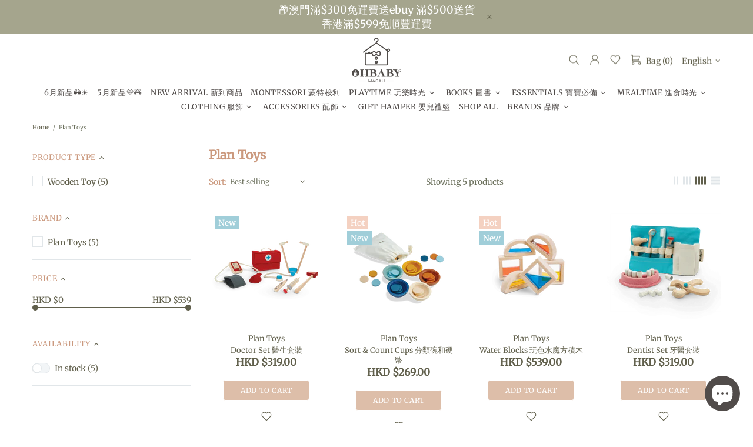

--- FILE ---
content_type: text/css
request_url: https://ohbabymacau.com/cdn/shop/t/13/assets/theme-skin-2.min.css?v=141614793868586866121748527981
body_size: -787
content:
.builder---modification-1{background-color:var(--theme4)}

--- FILE ---
content_type: text/javascript
request_url: https://ohbabymacau.com/cdn/shop/t/13/assets/theme.min.js?v=135410386014772534171748527981
body_size: 17934
content:
!function(t){"use strict";window.theme=window.theme||{},Shopify&&"object"==typeof Shopify&&(Shopify.addValueToString=function(e,a){return t.each(a,(function(t){e=e.replace("{{ "+t+" }}",this)})),e},Shopify.handleize=function(t){return t.replace(/[-+!"#$€₹%&'* ,./:;<=>?@[\\\]_`{|}~()°^]+/g,"").toLowerCase().replace(/ς/,"σ")},Shopify.handleizeArray=function(t){for(var e=[],a=0;a<t.length;a++)e[a]=Shopify.handleize(t[a]);return e},Shopify.formatMoney=function(t,e){"string"==typeof t&&(t=t.replace(".",""));var a="",n=/\{\{\s*(\w+)\s*\}\}/,i=e||"${{amount}}";function o(t,e,a,n){if(a=a||",",n=n||".",isNaN(t)||null===t)return 0;var i=(t=(t/100).toFixed(e)).split(".");return i[0].replace(/(\d)(?=(\d\d\d)+(?!\d))/g,"$1"+a)+(i[1]?n+i[1]:"")}switch(i.match(n)[1]){case"amount":a=o(t,2);break;case"amount_no_decimals":a=o(t,0);break;case"amount_with_comma_separator":a=o(t,2,".",",");break;case"amount_no_decimals_with_comma_separator":a=o(t,0,".",",");break;case"amount_no_decimals_with_space_separator":a=o(t,0," ");break;case"amount_with_apostrophe_separator":a=o(t,2,"'")}return i.replace(n,a)}),theme.Position=function(){function e(){this.settings={name:"data-js-position-name",desktop:"data-js-position-desktop",mobile:"data-js-position-mobile",all:"data-js-position-all"},this.selectors={elements:".js-position"},this.load()}e.prototype=t.extend({},e.prototype,{load:function(){var e,a=this;function n(){e!==theme.current.is_desktop&&(a.update(),e=theme.current.is_desktop)}$window.on("theme.resize.position",(function(){n()})),n();var i=t(this.selectors.elements).filter("[data-js-position-onload]");this.append(i,this.settings.all)},update:function(e){var a=e?t("["+this.settings.name+'="'+e+'"]'):t(this.selectors.elements).not("[data-js-position-onload]"),n=theme.current.is_desktop?this.settings.desktop:this.settings.mobile;this.append(a,n)},append:function(e,a){var n=this;e.each((function(){var e=t(this),i=e.attr(n.settings.name),o=t("["+a+'="'+i+'"]');o.length&&!t.contains(o[0],e[0])&&(o.find("["+n.settings.name+'="'+i+'"]').length?e.remove():e.appendTo(o))}))}}),theme.Position=new e},theme.Dropdown=function(){var e=".dropdown";function a(){this.selectors={element:".js-dropdown",button:"[data-js-dropdown-button]",dropdown:"[data-js-dropdown]"},this.load()}a.prototype=t.extend({},a.prototype,{duration:function(){return 1e3*theme.animations.dropdown.duration},load:function(){var a=this;theme.Global.responsiveHandler({namespace:e,element:$body,delegate:this.selectors.button+", "+this.selectors.dropdown,on_desktop:!0,events:{"show hide close":function(e){var n=t(this).parents(a.selectors.element),i=n.find(a.selectors.button),o=n.find(a.selectors.dropdown);a["_"+e.type](n,o,i)}}}),theme.Global.responsiveHandler({namespace:e,element:$body,delegate:this.selectors.button,on_desktop:!0,events:{mouseenter:function(){var e=t(this),n=e.parents(a.selectors.element),i=n.find(a.selectors.dropdown);e.hasClass("active")||i.hasClass("show")||a._show(n,i,e)},mousedown:function(n){var i=t(this),o=i.parents(a.selectors.element),s=o.find(a.selectors.dropdown);return i.hasClass("active")?a._hide(o,s,i):(a._show(o,s,i,!0),$body.one("mousedown"+e,(function(e){t(e.target).parents(a.selectors.dropdown+", "+a.selectors.button).length||t(a.selectors.dropdown).trigger("hide")}))),n.preventDefault(),!1}}}),theme.Global.responsiveHandler({namespace:e,element:$body,delegate:this.selectors.element,on_desktop:!0,events:{mouseleave:function(){var e=t(this),n=e.find(a.selectors.button),i=e.find(a.selectors.dropdown);n.hasClass("active")||a._hide(e,i,n)}}})},_show:function(e,a,n,i){t(this.selectors.dropdown).not(a).trigger("close"),i&&n.addClass("active"),a.hasClass("show")||(t(this.selectors.element).removeClass("hovered"),e.addClass("hovered"),a.addClass("show animate"),window.edge?a.addClass("visible"):(a.velocity("stop",!0).removeAttr("style"),a.velocity("slideDown",{duration:this.duration(),begin:function(){setTimeout((function(){a.addClass("visible")}),0)},complete:function(){a.removeAttr("style")}})))},_hide:function(t,a,n){window.edge?(a.removeClass("show animate visible"),t.removeClass("hovered")):(a.velocity("stop",!0),a.velocity("slideUp",{duration:this.duration(),begin:function(){a.removeClass("visible")},complete:function(){a.removeClass("show animate").removeAttr("style"),t.removeClass("hovered")}})),n.removeClass("active"),$body.unbind("click"+e)},_close:function(t,a){t.velocity("stop"),t.removeClass("show animate visible").removeAttr("style"),a.removeClass("active"),$body.unbind("click"+e)}}),theme.Dropdown=new a},theme.Select=function(){var e=".select";function a(){this.selectors={element:".js-select",dropdown:"[data-js-select-dropdown]"},this.load()}a.prototype=t.extend({},a.prototype,{load:function(){var a=this;$body.on("click",this.selectors.element+" "+this.selectors.dropdown+" span",(function(){var e=t(this);if((e.parents(a.selectors.dropdown)[0].hasAttribute("data-dropdown-unselected")||!e.hasClass("selected"))&&!e[0].hasAttribute("disabled")){var n=e.attr("data-value"),i=e.parents(a.selectors.dropdown),o=e.parents(".js-select").find("select");o.val(n),i.find("span").removeClass("selected"),e.addClass("selected"),i.trigger("hide"),o.change();const t=o.get(0).closest("form");t&&t.dispatchEvent(new Event("input"))}})),$body.on("change update"+e,this.selectors.element+" select",(function(){var e=t(this),n=e.parents(a.selectors.element).find(a.selectors.dropdown+" span"),i=e.val();n.each((function(){var e=t(this);e[e.attr("data-value")==i?"addClass":"removeClass"]("selected")}))})),t(this.selectors.element+"[data-onload-check] select").trigger("update"+e)}}),theme.Select=new a},theme.Loader=function(){function e(){this.$loader=t("#theme-loader .js-loader"),this.load()}e.prototype=t.extend({},e.prototype,{load:function(){var t=$body.find(".js-loader[data-js-page-loader]");t.hasClass("visible")?(t.on("transitionend",(function(){t.remove()})).addClass("animate").removeClass("visible"),"0s"===t.css("transition-duration")&&t.trigger("transitionend")):t.remove()},set:function(t,e){if(t.length&&!t.find("> .js-loader").length){var a,n=this.$loader.clone(),i=n.find("[data-js-loader-spinner]");e&&(!1===e.bg&&n.find("[data-js-loader-bg]").remove(),!1===e.spinner&&i.remove(),!0===e.fixed&&(i.addClass("fixed"),a=100*(t.innerWidth()/2+t[0].getBoundingClientRect().left)/theme.current.width,i.css({left:a+"%"})),e.delay&&n.addClass("delay")),t.addClass("loading-element"),t.append(n),n.addClass("animate"),setTimeout((function(){i.addClass("animate"),n.addClass("visible")}),0)}},unset:function(t){t.find("> .loader").remove(),t.removeClass("loading-element")}}),theme.Loader=new e},theme.ButtonsBlocksVisibility=function(){function e(){this.selectors={buttons:".js-button-block-visibility"},this.load()}e.prototype=t.extend({},e.prototype,{load:function(){t("[data-block-visibility]").each((function(){var e=t(this),a=e.attr("data-block-visibility");-1!=window.location.href.indexOf(a)&&(e.removeClass("d-none-important"),e.find("[data-block-visibility-focus]").focus())})),$body.on("click",this.selectors.buttons,(function(e){var a=t(this),n=a.attr("data-block-link"),i=t('[data-block-visibility="'+n+'"]');if(i.length){var o=a.attr("data-action-close-popup");return"true"===i.attr("data-block-animate")?(i.velocity("stop",!0).removeAttr("style"),i.hasClass("d-none-important")?(i.velocity("stop",!0).removeAttr("style"),i.velocity("slideDown",{duration:1e3*theme.animations.dropdown.duration,begin:function(){i.removeClass("d-none-important"),a.addClass("open")},complete:function(){i.removeAttr("style")}})):i.velocity("slideUp",{duration:1e3*theme.animations.dropdown.duration,begin:function(){},complete:function(){i.addClass("d-none-important").removeAttr("style"),a.removeClass("open")}})):i["close"===a.attr("data-action")?"addClass":"open"===a.attr("data-action")?"removeClass":"toggleClass"]("d-none-important"),o?theme.Popups.closeByName(o,null,(function(){s()})):s(),i.hasClass("d-none-important")||i.find("[data-block-visibility-focus]").focus(),e.preventDefault(),!1}function s(){if((!i.hasClass("d-none-important")||"open"===a.attr("data-action"))&&i[0].hasAttribute("data-block-onscroll")){var e=i.offset().top,n=theme.StickyHeader&&theme.StickyHeader.$sticky?theme.StickyHeader.$sticky.stickyHeader("getStickyHeight"):0;t("html, body").velocity("scroll",{offset:e-n,duration:300})}}}))}}),theme.ButtonsBlocksVisibility=new e},theme.Trigger=function(){function e(){this.load()}e.prototype=t.extend({},e.prototype,{load:function(){var e=this;$body.on("click","[data-js-trigger]",(function(){e.process(t(this).attr("data-js-trigger"))}))},process:function(e,a){a=a||"click",t('[data-js-trigger-id="'+e+'"]').trigger(a)}}),theme.Trigger=new e},theme.dynamicCheckout=function(){function e(){this.selectors={template_dynamic_checkout:".template-dynamic-checkout",dynamic_checkout:".js-dynamic-checkout"},this.load()}e.prototype=t.extend({},e.prototype,{load:function(){const e=this,a=t(this.selectors.template_dynamic_checkout);a.length&&(a.replaceWith(t(a[0].content).find("[data-js-product-button-dynamic-checkout]")),a.remove()),t("[data-js-dynamic-checkout-confirmation]").each((function(){e.dynamicCheckoutUpdate(t(this))})),$body.on("change","[data-js-dynamic-checkout-confirmation]",(function(){e.dynamicCheckoutUpdate(t(this))}));const n=t(this.selectors.dynamic_checkout);n.length&&(this.checkCheckoutLoad(n),$window.on("scroll.checkCheckoutLoad",(function(){e.checkCheckoutLoad(n)})))},dynamicCheckoutUpdate:function(t){t.parents(this.selectors.dynamic_checkout).find("[data-js-dynamic-checkout-button-wrapper]")[t.is(":checked")?"removeClass":"addClass"]("disabled")},checkCheckoutLoad:function(t){t[0].getBoundingClientRect().top<window.innerHeight+300&&($window.unbind("scroll.checkCheckoutLoad"),this.initButton())},initButton:function(t){(!t||t.find(this.selectors.dynamic_checkout).length)&&window.Shopify&&Shopify.PaymentButton&&Shopify.PaymentButton.init()}}),theme.dynamicCheckout=new e},theme.Popups=function(){function e(){this.selectors={popup:".js-popup",button:".js-popup-button",button_close:"[data-js-popup-close]",bg:"[data-js-popup-bg]"},this.load()}e.prototype=t.extend({},e.prototype,{load:function(){var e=t(this.selectors.popup);if(e.length){var a=this;$body.on("click",'[data-js-popup-button="message"]',(function(){var e=t(this).parents("[data-js-product]"),a=e.attr("data-json-product"),n=+e.attr("data-product-variant-id");a&&(a=JSON.parse(a),t.each(a.variants,(function(){if(this.id===n)return t("#ContactFormProductUrl").attr("value",theme.domain+"/products/"+a.handle+"?variant="+n),t("#ContactFormProductSKU").attr("value",this.sku?this.sku:"Empty"),!1})))})),$body.on("click",this.selectors.button,(function(e){var n=t(this),i=n.attr("data-js-popup-button");if(a.callByName(i,n))return e.preventDefault(),!1})),e.on("click",this.selectors.button_close,(function(e){var n=t(this),i=n.parents("[data-js-popup-name]").attr("data-js-popup-name");return a.closeByName(i,n),e.preventDefault(),!1})),e.on("click","[data-js-popup-name]:not([data-disable-bg-click])",(function(e){var n=t(e.target);if(n[0].hasAttribute("data-js-popup-name")){var i=n.attr("data-js-popup-name");a.closeByName(i,n)}})),setTimeout((function(){e.find('[data-js-auto-call="true"]').each((function(){a.callByName(t(this).attr("data-js-popup-name"))}))}),0)}},loadDynamicContent:function(e,a){if(!a)return;const n=a.attr("data-js-popup-dynamic-id");if(!n)return;this.getByName(e).find("[data-js-popup-dynamic-insert]").html(t(`[data-js-popup-dynamic-content="${n}"]`).html())},getByName:function(e){return t(this.selectors.popup).find('[data-js-popup-name="'+e+'"]')},callByName:function(e,a){var n=this,i=t(this.selectors.popup),o=t(this.selectors.bg),s=i.find('[data-js-popup-name="'+e+'"]'),r=void 0!==s.attr("data-js-popup-ajax");function d(){i.scrollTop(0),o.one("transitionend",(function(){s.add(o).removeClass("animate"),s.trigger(e+".call.after",[s,a||null])})),s.add(o).addClass("animate"),setTimeout((function(){s.add(o).addClass("visible"),"0s"===o.css("transition-duration")&&o.trigger("transitionend")}),0),s[0].hasAttribute("data-js-popup-mobile-only")&&$window.on("theme.changed.breakpoint.popups",(function(){theme.current.is_mobile||n.closeByName(e)}))}return!!s.length&&((!theme.current.is_desktop||!s[0].hasAttribute("data-js-popup-mobile-only"))&&(o.unbind("transitionend"),s.trigger(e+".call.before",[s,a||null]),this.loadDynamicContent(e,a),i.addClass("active"),i.find("[data-js-popup-name]").removeClass("show visible"),i.add(s).addClass("show"),theme.Global.fixBody(),r?(s.addClass("is-process-loading"),theme.Loader.set(i,{fixed:!0,delay:!0}),s.on("contentloaded",(function(){s.removeClass("is-process-loading"),d(),theme.Loader.unset(i)}))):d(),$body.on("keyup.popups",(function(t){27!==t.keyCode||$body.hasClass("product-gallery-fullscreen")||n.closeAll()})),i.attr("tabindex",10).focus(),s.trigger(e+".call.visible",[s,a||null]),!0))},closeByName:function(e,a,n){var i=t(this.selectors.popup),o=t(this.selectors.bg),s=i.find('[data-js-popup-name="'+e+'"]');o.css("transition-duration");return s.length?(s.unbind("contentloaded").removeClass("is-process-loading"),o.unbind("transitionend"),$body.unbind("keyup.popups"),$window.unbind("theme.changed.breakpoint.popups"),s.trigger(e+".close.before",[s,a||null]),theme.Loader.unset(i),o.one("transitionend",(function(){i.add(s).removeClass("show"),s.add(o).removeClass("animate"),theme.Global.unfixBody(),i.removeClass("active"),n&&n(),i.attr("tabindex",0),s.trigger(e+".close.after",[s,a||null])})),s.add(o).addClass("animate"),o.hasClass("visible")&&"0s"!==o.css("transition-duration")||o.trigger("transitionend"),s.add(o).removeClass("visible"),!0):(n&&n(),!1)},closeAll:function(){var e=this,a=t(this.selectors.popup+".active").find("[data-js-popup-name]").filter(".show, .is-process-loading");return!!a.length&&(a.each((function(){e.closeByName(a.attr("data-js-popup-name"))})),!0)},addHandler:function(t,e,a,n){n=n||"on",$body[n](t+"."+e,'[data-js-popup-name="'+t+'"]',(function(t,e,n){a(e,n)}))},removeHandler:function(t,e){$body.unbind(t+"."+e)}}),theme.Popups=new e},theme.PopupAccount=function(){function e(){this.settings={popup_name:"account"},this.selectors={account:".js-popup-account",show_sign_up:".js-popup-account-show-sign-up"},this.load()}e.prototype=t.extend({},e.prototype,{load:function(){var e=this;$body.on("click",this.selectors.show_sign_up,(function(a){var n=t(e.selectors.account);return n.find(".popup-account__login").addClass("d-none-important"),n.find(".popup-account__sign-up").removeClass("d-none-important"),a.preventDefault(),!1})),theme.Popups.addHandler(e.settings.popup_name,"close.after",(function(){var a=t(e.selectors.account);a.find(".popup-account__login").removeClass("d-none-important"),a.find(".popup-account__sign-up").addClass("d-none-important")}))}}),theme.PopupAccount=new e},theme.PopupSearch=function(){function e(){this.settings={popup_name:"navigation",default_search_obj:{url:theme.routes.search_url,data:{view:"json"}},suggest_search_obj:{url:theme.routes.search_url+"/suggest.json",data:{resources:{type:theme.search_show_only_products?"product":"product,page",unavailable_products:"last",fields:"title,vendor,product_type,variants.title",options:null}}}},this.selectors={search:".js-popup-search-ajax"},this.load()}e.prototype=t.extend({},e.prototype,{load:function(){var e,a=this,n="";function i(e,a,n,i){var o=e.find(".search__result"),s=e.find(".search__view-all"),r=s.find("a"),d=e.find(".search__empty"),c=d.find("a"),l=t("[data-js-menu-mobile]"),u=t("[data-js-popup-navigation-button]"),p=""===n?"close":"search";0===i.count&&c.html(Shopify.addValueToString(theme.strings.general.popups.search.empty_html,{result:n})),r.add(c).attr("href",theme.routes.search_url+"?q="+n+"&options[prefix]=last"+(theme.search_show_only_products?"&type=product":"")),s[i.count>0?"removeClass":"addClass"]("d-none-important"),d[""===n||i.count>0?"addClass":"removeClass"]("d-none-important"),l[""===n?"removeClass":"addClass"]("d-none-important"),u.attr("data-js-popup-navigation-button",p),theme.Menu&&theme.Menu.closeMobileMenu(),theme.VerticalMenu&&theme.VerticalMenu.closeMobileMenu(),o.addClass("invisible"),function(e,a,n){if(n.count>0){var i=t(t("#template-popup-search-ajax")[0].content),o=t(document.createDocumentFragment()),s=+e.attr("data-js-max-products")-1;t.each(n.results,(function(t){var e=i.clone(),a=e.find(".product-search__image img"),n=e.find(".product-search__title a"),r=e.find(".product-search__price .price");if(e.find("a").attr("href",this.url),n.html(this.title),this.image?a.attr("srcset",Shopify.resizeImage(this.image,"200x")+" 1x, "+Shopify.resizeImage(this.image,"200x@2x")+" 2x"):a.remove(),r.length)if(this.price){switch(theme.search_result_correction){case"/100":this.price=this.price/100,this.compare_at_price=this.compare_at_price/100;break;case"/10":this.price=this.price/10,this.compare_at_price=this.compare_at_price/10;break;case"*10":this.price=10*this.price,this.compare_at_price=10*this.compare_at_price;break;case"*100":this.price=100*this.price,this.compare_at_price=100*this.compare_at_price}theme.ProductCurrency.setPrice(r,this.price,this.compare_at_price)}else r.remove();return o.append(e),t<s})),a.html(""),a.append(o),theme.ImagesLazyLoad.update(),theme.ProductCurrency.update()}else a.html("");a[n.count>0?"removeClass":"addClass"]("d-none-important")}(e,o,i),o.removeClass("invisible"),theme.Loader.unset(e)}function o(){var e=t(a.selectors.search);e.find(".search__content");n="",e.find("input").val(""),i(e,0,n,{count:0})}$body.on("keyup",this.selectors.search+" input",t.debounce(500,(function(o){var s=t(this).parents(a.selectors.search);if(27!==o.keyCode){var r=t(this).val();s.find(".search__content");r!==n&&(""===(n=r)?i(s,0,n,{count:0}):(e&&e.abort(),theme.Loader.set(s),e=t.getJSON(t.extend(!0,{},theme.search_predictive_enabled?a.settings.suggest_search_obj:a.settings.default_search_obj,{type:"GET",data:{q:n},success:function(e){var a=e.resources.results.products.length,o=e.resources.results.pages?e.resources.results.pages.length:0,r={count:Math.min(a+o,6),results:[]},d=0;t.each(e.resources.results.products,(function(){if(d>6)return!1;theme.search_predictive_enabled&&-1===this.price_min.indexOf(".")&&(this.price_min*=100),theme.search_predictive_enabled&&-1===this.compare_at_price_min.indexOf(".")&&(this.compare_at_price_min*=100),r.results.push({price:this.price_min,compare_at_price:this.compare_at_price_min,image:this.image,title:this.title,url:this.url}),d++})),t.each(e.resources.results.pages,(function(){if(d>6)return!1;r.results.push({title:this.title,url:this.url,image:this.image||null}),d++})),i(s,0,n,r)}}))))}}))),$body.on("keyup",this.selectors.search+" input",(function(e){if(27===e.keyCode){var o=t(this).parents(a.selectors.search);o.find(".search__content");n="",theme.Popups.closeByName("navigation"),i(o,0,n,{count:0})}})),theme.Popups.addHandler(this.settings.popup_name,"close.before",(function(){o()})),theme.Popups.addHandler(this.settings.popup_name,"call.after",(function(t){theme.current.is_desktop&&t.find("input").focus()})),theme.Global.responsiveHandler({namespace:".searchMobileBack",element:$body,delegate:'[data-js-popup-navigation-button="search"]',on_mobile:!0,events:{click:function(){o()}}})}}),theme.PopupSearch=new e},theme.PopupQuickView=function(){function e(){this.settings={popup_name:"quick-view",popup_size_guide_name:"size-guide"},this.load()}e.prototype=t.extend({},e.prototype,{load:function(){var t=this,e=[{type:"styles",name:"plugin_slick"},{type:"scripts",name:"plugin_slick"},{type:"scripts",name:"product_gallery"}];theme.product.enable_sticky_gallery&&e.push({type:"scripts",name:"sticky_sidebar"}),theme.Popups.addHandler(this.settings.popup_name,"call.visible",(function(a,n){var i=a.find("[data-js-quick-view]"),o=n.parents("[data-js-product]");i.html(""),t.$gallery=null,Loader.loadManually(e,(function(){t.getProduct(o,(function(e){t.insertContent(i,e),theme.product.enable_sticky_gallery&&theme.StickySidebar&&theme.StickySidebar.reload(),a.trigger("contentloaded")}))}))})),theme.Popups.addHandler(this.settings.popup_name,"call.after",(function(e){theme.ProductCurrency.update(),theme.Tooltip&&theme.Tooltip.init({appendTo:e[0]}),e.find('[data-js-popup-button="size-guide"]').one("click.product-size-guide",(function(){var a,n,i=theme.Popups.getByName(t.settings.popup_size_guide_name);if(i.length&&(a=e.find("[data-product-size-guide-content]"),n=i.find("[data-popup-size-guide-content]"),a.length)){n.children().addClass("d-none"),n.append(a.removeClass("d-none")),theme.Popups.addHandler(t.settings.popup_size_guide_name,"close.after",(function(){(n=i.find("[data-popup-size-guide-content]")).find("[data-product-size-guide-content]").remove(),n.children().removeClass("d-none")}),"one")}}))})),theme.Popups.addHandler(this.settings.popup_name,"close.after",(function(e){var a=e.find("[data-js-quick-view]");t.ajax&&t.ajax.abort(),t.$gallery&&t.$gallery.length&&(t.$gallery.productGallery("destroy"),t.$gallery=null),a.html(""),theme.product.enable_sticky_gallery&&theme.StickySidebar&&theme.StickySidebar.reload(),e.find('[data-js-popup-button="size-guide"]').unbind("click.product-size-guide")}))},getProduct:function(e,a){this.ajax&&this.ajax.abort();var n=e.attr("data-product-handle"),i="";e.get(0).hasAttribute("data-qv-check-change")&&e.find("[data-property][data-disable-auto-select]").length||(i="?variant="+e.attr("data-product-variant-id")),n&&(this.ajax=t.ajax({type:"GET",url:"https://"+window.location.hostname+"/products/"+n+i,data:{view:"quick-view"},dataType:"html",success:function(t){a(t)}}))},insertContent:function(t,e){t.html(e);var a=t.find("[data-js-product]"),n=a.find("[data-js-product-gallery]"),i=a.find("[data-js-product-countdown] .js-countdown"),o=a.find(".js-text-countdown"),s=a.find(".js-visitors");n.length&&(this.$gallery=n,n.productGallery()),theme.dynamicCheckout.initButton(a),theme.ImagesLazyLoad.update(),i.length&&theme.ProductCountdown.init(i),o.length&&theme.ProductTextCountdown.init(o),s.length&&theme.ProductVisitors.init(s),theme.StoreLists.checkProductStatus(a)}}),theme.PopupQuickView=new e},theme.ProductCurrency=function(){function e(){this.multipleCurrenciesWrapper=t("#multipleCurrenciesWrapper")}e.prototype=t.extend({},e.prototype,{load:function(){if(theme.multipleСurrencies){var e;try{e=Currency.cookie.read()}catch(t){}t("span.money span.money").each((function(){t(this).parents("span.money").removeClass("money")})),t("span.money").each((function(){t(this).attr("data-currency-"+Currency.shopCurrency,t(this).html())})),null==e?Currency.shopCurrency!==Currency.defaultCurrency?Currency.convertAll(Currency.shopCurrency,Currency.defaultCurrency):Currency.currentCurrency=Currency.defaultCurrency:e===Currency.shopCurrency?Currency.currentCurrency=Currency.shopCurrency:Currency.convertAll(Currency.shopCurrency,e)}},setCurrency:function(t){theme.multipleСurrencies&&(t==Currency.currentCurrency?Currency.convertAll(Currency.shopCurrency,t):Currency.convertAll(Currency.currentCurrency,t))},setPrice:function(t,e,a){var n=+a,i="",o=n&&n>+e;t[o?"addClass":"removeClass"]("price--sale"),o&&(i+="<span>",i+=Shopify.formatMoney(a,theme.moneyFormat),i+="</span>",t[0].hasAttribute("data-js-show-sale-separator")&&(i+=theme.strings.price_sale_separator)),i+="<span>",i+=Shopify.formatMoney(e,theme.moneyFormat),i+="</span>",t.html(i)},setPriceFull:function(t,e){const{price:a,compare_at_price:n,unit_price:i,unit_price_measurement:o}=e,s=`<span>${Shopify.formatMoney(a,theme.moneyFormat)}</span>`,r=n&&parseInt(n)>parseInt(a);let d=`<span class="price${r?" price--sale":""}" data-js-product-price>${r?`<span>${Shopify.formatMoney(n,theme.moneyFormat)}</span>${theme.priceShowSaleSeparator?theme.strings.price_sale_separator:""}`:""}${s}</span>`;i&&(d+=`\n                      <span class="price-unit d-block mt-5">\n                          <label class="d-none">${theme.strings.unit_price}</label>\n                          <span class="price-unit__price">\n                              (<span>${Shopify.formatMoney(i,theme.moneyFormat)}</span>\n                              <span> / </span><span class="d-none"> ${theme.strings.price_sale_separator} </span>\n                              <span>${o&&1!==o.reference_value?o.reference_value:""}${o.reference_unit?o.reference_unit:""})</span>\n                          </span>\n                      </span>\n                      `),t.html(d)},formatAndUpdate(t){this.multipleCurrenciesWrapper.html(Shopify.formatMoney(100*t,theme.moneyFormat)),this.update();const e=this.multipleCurrenciesWrapper.html();return this.multipleCurrenciesWrapper.html(""),e},update:function(){theme.multipleСurrencies&&Currency.convertAll(Currency.shopCurrency,Currency.currentCurrency)}}),theme.ProductCurrency=new e},theme.ProductQuantity=function(){function e(){this.selectors={quantity:".js-product-quantity"},this.load()}e.prototype=t.extend({},e.prototype,{load:function(){var e=this;$body.on("click",this.selectors.quantity+" [data-control]",(function(a){var n,i=t(this),o=i.parents(e.selectors.quantity),s=o.find("input"),r=i.attr("data-control"),d=s.attr("min")||1,c=s.attr("max")||1/0,l=+s.val();t.isNumeric(l)?("+"===r?n=++l:"-"===r&&(n=--l),n<d?n=d:n>c&&(n=c),n<0&&(n=0),s.val(n),s.trigger("custom.change"),e.dublicate(o)):s.val(d)})),t(document).on("keydown",this.selectors.quantity+" input",(function(e){if(-1===t.inArray(e.keyCode,[8,9,27,37,38,39,40,46,48,49,50,51,52,53,54,55,56,57,96,97,98,99,100,101,102,103,104,105]))return e.preventDefault(),!1})),t(document).on("focus",this.selectors.quantity+" input",(function(){t(this).select()})),t(document).on("blur",this.selectors.quantity+" input",(function(){var a=t(this),n=a.parents(e.selectors.quantity),i=+a.val(),o=a.attr("min")||1,s=a.attr("max")||1/0;!t.isNumeric(i)||i<o?a.val(o):i>s&&a.val(s),e.dublicate(n)}))},dublicate:function(e){var a=e.attr("data-js-quantity-connect");if(e.length&&void 0!==a){var n=t(this.selectors.quantity+'[data-js-quantity-connect="'+a+'"]').find("input"),i=e.find("input").val();n.val(i),n.trigger("custom.change")}}}),theme.ProductQuantity=new e},theme.ProductCountdown=function(){function e(){this.selectors={},this.load()}e.prototype=t.extend({},e.prototype,{load:function(){this.init(t(".js-countdown[data-date]").not(".countdown--init"))},init:function(e){var a=t(e).filter("[data-date]").not(".js-countdown--lazy").not(".countdown--init");a.length&&Loader.loadManually([{type:"scripts",name:"plugin_countdown"}],(function(){a.each((function(){var e,a=t(this),n=a.data("date");if(n){var i=a.data("hidezero")||!0,o=n.indexOf(" +");-1!==o&&(n=n.slice(0,o)),(e=-1===n.indexOf("T")?new Date(n.replace(/-/g,"/")):new Date(n)).getTime()-(new Date).getTime()<=0?a.addClass("d-none-important"):(a.countdown(e,(function(e){for(var n="",o=[["totalDays",theme.strings.countdown.days],["hours",theme.strings.countdown.hours],["minutes",theme.strings.countdown.minutes],["seconds",theme.strings.countdown.seconds]],s=0;s<o.length;s++){var r=o[s][0],d=e.offset[r],c=o[s][1];if(0!==s||0!==d||!0!==i)if(a.hasClass("countdown--type-01"))n+='<span class="countdown__section"><span class="countdown__time">'+d+'</span><span class="countdown__postfix">'+c+"</span></span>";else if(a.hasClass("countdown--type-02")){d<10?d="0"+d:d+="",n+='<span class="countdown__section"><span class="countdown__time">';for(var l=0;l<d.length;l++)n+="<span>"+d.charAt(l)+"</span>";n+='</span><span class="countdown__postfix">'+c+"</span></span>"}}t(this).html(n)})),a.parents("[data-js-product-countdown]").removeClass("d-none-important"),a.addClass("countdown--init"))}}))}))},destroy:function(t){t.hasClass("countdown--init")&&t.countdown("remove").off().removeClass("countdown--init").html("")},reinit:function(t,e){this.destroy(t);var a=t.clone();t.replaceWith(a),t.remove(),e&&a.attr("data-date",e),this.init(a)}}),theme.ProductCountdown=new e},theme.ProductTextCountdown=function(){function e(){this.selectors={},this.load()}e.prototype=t.extend({},e.prototype,{load:function(){this.init(t(".js-text-countdown").not(".text-countdown--init"))},init:function(e){var a=e.not(".text-countdown--init");a.length&&Loader.loadManually([{type:"scripts",name:"plugin_countdown"}],(function(){a.each((function(){var e,a,n,i,o,s,r,d,c,l,u=t(this),p=u.find("[data-js-text-countdown-counter]"),h=u.find("[data-js-text-countdown-delivery]"),m=+u.attr("data-reset-time"),f=+u.attr("data-delivery-time"),v=u.attr("data-delivery-format"),g=u.attr("data-delivery-excludes").replace(/ /gi,"").toLowerCase().split(","),_=u.attr("data-hidezero")||!0,y=new Date,b=[["hours",theme.strings.text_countdown.hours.toLowerCase()],["minutes",theme.strings.text_countdown.minutes.toLowerCase()]],C=[theme.strings.text_countdown.days_of_week.sunday,theme.strings.text_countdown.days_of_week.monday,theme.strings.text_countdown.days_of_week.tuesday,theme.strings.text_countdown.days_of_week.wednesday,theme.strings.text_countdown.days_of_week.thursday,theme.strings.text_countdown.days_of_week.friday,theme.strings.text_countdown.days_of_week.saturday];y.setDate(y.getDate()+1),y.setHours(m,0,0,0),p.countdown(y,(function(u){i=v.toLowerCase(),o="",e=f;var p,m=0;for(c=0;c<b.length;c++)s=b[c][0],r=u.offset[s],d=b[c][1],0===c&&0===r&&!0===_||(0!==c&&(o+=" "),o+=r+" "+d);for(t(this).html(o),a=new Date,n=new Date,a.getHours()>=y.getHours()&&a.getMinutes()>=y.getMinutes()&&a.getSeconds()>=y.getSeconds()&&(e+=1,m+=1),p=f+m+1,l=m;l<p;l++){var w=new Date;w.setDate(w.getDate()+l),-1!==g.indexOf(C[w.getDay()].toLowerCase())&&(n.setDate(n.getDate()+1),p++)}n.setDate(n.getDate()+e),i=i.replace("day",C[n.getDay()]).replace("dd",("0"+n.getDate()).slice(-2)).replace("mm",("0"+(n.getMonth()+1)).slice(-2)).replace("yyyy",n.getFullYear()).replace("yy",n.getFullYear().toString().slice(-2)),h.html(i)})),u.addClass("text-countdown--init")}))}))},destroy:function(t){t.hasClass("text-countdown--init")&&t.countdown("remove").off().removeClass("text-countdown--init").html("")}}),theme.ProductTextCountdown=new e},theme.ProductVisitors=function(){function e(){this.selectors={},this.load()}e.prototype=t.extend({},e.prototype,{load:function(){this.init(t(".js-visitors").not(".visitors--init"))},init:function(e){function a(t,e){return Math.round(t-.5+Math.random()*(e-t+1))}e.not(".visitors--init").each((function(){var e,n,i=t(this),o=i.find("[data-js-counter]"),s=i.attr("data-min"),r=i.attr("data-max"),d=i.attr("data-interval-min"),c=i.attr("data-interval-max"),l=+i.attr("data-stroke");i.addClass("visitors--processing"),function t(){setTimeout((function(){i.hasClass("visitors--processing")&&(e=+o.text(),n=a(s,r),Math.abs(e-n)>l&&(n=a(e,n=n>e?e+l:e-l)),o.text(n),t())}),1e3*a(d,c))}(),i.addClass("visitors--init")}))},destroy:function(t){t.hasClass("visitors--init")&&t.off().removeClass("visitors--processing visitors--init").html("")}}),theme.ProductVisitors=new e},theme.ProductImagesNavigation=function(){function e(){this.selectors={images_nav:".js-product-images-navigation"},this.load()}e.prototype=t.extend({},e.prototype,{load:function(){var e=this;$body.on("click","[data-js-product-images-navigation]:not([data-disabled])",(function(){var a=t(this),n=a.parents("[data-js-product]"),i=a.attr("data-js-product-images-navigation");theme.ProductImagesHover.disable(n.find("img"));theme.ProductOptions.switchByImage(n,i,null,(function(t){e._updateButtons(n,t.is_first,t.is_last)}))}))},switch:function(t,e){var a,n,i,o,s=t.find("[data-js-product-image]");s.length&&(a=s.find("img"),n=e.update_variant.featured_image,theme.ProductImagesHover.disable(a),n&&n.src||e.json.images[0]&&(n=e.json.images[0]),n&&n.src&&+n.id!=+a.attr("data-image-id")&&(i=Shopify.resizeImage(n.src,Math.ceil(s.width())+"x")+" 1x, "+Shopify.resizeImage(n.src,2*Math.ceil(s.width())+"x")+" 2x",o=Shopify.resizeImage(n.src,"{width}x"),this.changeSrc(a,i,n.id,o),a.parents(this.selectors.images_nav).length&&this._updateButtons(t,+e.json.images[0].id==+n.id,+e.json.images[e.json.images.length-1].id==+n.id)))},changeSrc:function(t,e,a,n){var i=t.parent();a=a||"null",theme.Loader.set(i),t.one("load",(function(){theme.Loader.unset(i)})),t.attr("srcset",e).attr("data-image-id",a),n&&t.attr("data-master",n)},_updateButtons:function(t,e,a){t.find('[data-js-product-images-navigation="prev"]')[e?"attr":"removeAttr"]("data-disabled","disabled"),t.find('[data-js-product-images-navigation="next"]')[a?"attr":"removeAttr"]("data-disabled","disabled")}}),theme.ProductImagesNavigation=new e},theme.ProductImagesHover=function(){function e(){this.selectors={images_hover:".js-product-images-hover",images_hovered_end:".js-product-images-hovered-end"},this.load()}e.prototype=t.extend({},e.prototype,{load:function(){function e(t,e,a,n){var i=theme.ImagesLazyLoad.buildSrcset(e,a);t.attr("data-js-product-image-hover-id",e.attr("data-image-id")),theme.ProductImagesNavigation.changeSrc(e,i,n)}theme.Global.responsiveHandler({namespace:".product-collection.images.hover",element:$body,delegate:this.selectors.images_hover,on_desktop:!0,events:{mouseenter:function(){var a=t(this),n=a.find("img"),i=a.attr("data-js-product-image-hover"),o=a.attr("data-js-product-image-hover-id");i&&(e(a,n,i,o),a.one("mouseleave",(function(){var t=n.attr("data-master"),i=a.attr("data-js-product-image-hover-id");e(a,n,t,i)})))}}}),theme.Global.responsiveHandler({namespace:".product-collection.images.hoveredend",element:$body,delegate:this.selectors.images_hovered_end,on_desktop:!0,events:{mouseenter:function(){var e,a=t(this);e=setTimeout((function(){a.addClass("hovered-end")}),1e3*theme.animations.css.duration),a.one("mouseleave",(function(){clearTimeout(e)}))},mouseleave:function(){t(this).removeClass("hovered-end")}}})},disable:function(t){t.parents(this.selectors.images_hover).removeClass("js-product-images-hover").unbind("mouseleave")}}),theme.ProductImagesHover=new e},theme.ProductOptions=function(){function e(){this.selectors={options:".js-product-options",options_attr:"[data-js-product-options]"},this.afterChange=[],this.load()}e.prototype=t.extend({},e.prototype,{load:function(){var e,a,n=this;function i(e){var a=t(this),i=a.parents(n.selectors.options),o=a.parents("[data-property]");if(!(a.hasClass("disabled")||a.hasClass("active")&&!o[0].hasAttribute("data-disable-auto-select"))){var s=o.find("[data-js-option-value]"),r=a.parents("[data-js-product]"),d=r.attr("data-json-product"),c=[],l=null;s.removeClass("active"),a.filter("[data-js-option-value]").addClass("active"),o.removeAttr("data-disable-auto-select"),n._loadJSON(r,d,(function(e){var a=i.find("[data-js-option-value].active").add(i.find("option[data-value]:selected"));t.each(a,(function(){var e=t(this);c.push(e.attr("data-value"))})),i.find("[data-js-option-value]").removeClass("active"),t.each(e.variants,(function(){if(c.join(" / ")===Shopify.handleizeArray(this.options).join(" / "))return!this.available&&theme.product.hide_options_without_availability_variants||(l=this),!1})),!l&&c.length>1&&t.each(e.variants,(function(){if(c[0]===Shopify.handleize(this.options[0])&&c[1]===Shopify.handleize(this.options[1])){if(!this.available&&(l||theme.product.hide_options_without_availability_variants))return;if(l=this,this.available)return!1}})),l||t.each(e.variants,(function(){if(c[0]===Shopify.handleize(this.options[0])){if(!this.available&&(l||theme.product.hide_options_without_availability_variants))return;if(l=this,this.available)return!1}})),l||(l=n._getDefaultVariant(e)),n._updatePossibleVariants(r,{update_variant:l,json:e}),t.each(l.options,(function(t,e){var a=i.find("[data-property]").eq(t);a.find('[data-js-option-value][data-value="'+Shopify.handleize(e)+'"]').addClass("active"),a.filter("[data-js-option-select]").val(Shopify.handleize(e)).trigger("change",[!0])})),n._switchVariant(r,{update_variant:l,json:e,has_unselected_options:!!r.find("[data-property][data-disable-auto-select]").length})}))}}$body.on("click",this.selectors.options+" [data-js-option-value]",i),$body.on("mouseenter",this.selectors.options+"[data-js-options-onhover] [data-js-option-value]",t.debounce(400,i)),$body.on("change","[data-js-product] [data-js-option-select]",(function(e,a){if(!a){var n=t(this).find("option[data-value]:selected");t(this).parents(".select").find("[data-js-select-dropdown]").removeAttr("data-dropdown-unselected"),i.call(n,e)}})),$body.on("change",'[data-js-product-variants="control"]',(function(){var e=t(this),a=e.parents("[data-js-product], [data-js-product-clone]"),i=!0,o=!1;a[0].hasAttribute("data-js-product-clone")&&(a=t('[data-js-product-clone-id="'+a[0].getAttribute("data-js-product-clone")+'"]'),i=!1,o=!0);var s=e.find("option:selected").attr("value"),r=a.attr("data-json-product"),d=null;n._loadJSON(a,r,(function(e){t.each(e.variants,(function(){if(+this.id==+s)return d=this,!1})),n._switchVariant(a,{update_variant:d,json:e,dontUpdateVariantsSelect:i,updateProductOptions:o})}))})),theme.Global.responsiveHandler({namespace:".product.load-json",element:$body,delegate:"[data-js-product][data-js-product-json-preload]",on_desktop:!0,events:{mouseenter:function(){var i=t(this);clearTimeout(e),e=setTimeout((function(){i.attr("data-json-product")||(a=n._loadJSON(i,null,(function(){a=null}),!1))}),300)},mouseleave:function(){clearTimeout(e),a&&(a.abort(),a=null)}}})},_loadJSON:function(e,a,n,i){if(e[0].hasAttribute("data-js-process-ajax-loading-json"))e.one("json-loaded",(function(){n&&n(JSON.parse(e.attr("data-json-product")))}));else{if(i=void 0===i||i,!a){e.attr("data-js-process-ajax-loading-json",!0);var o=e.attr("data-product-handle");return t.ajax({type:"GET",url:theme.routes.root_url+"products/"+o,data:{view:"get_json"},cache:!1,dataType:"html",success:function(t){a=JSON.parse(t),e.attr("data-json-product",JSON.stringify(a)),n&&n(a),e.trigger("json-loaded")},complete:function(){e.removeAttr("data-js-process-ajax-loading-json")}})}n&&n("object"==typeof a?a:JSON.parse(a))}},switchByImage:function(e,a,n,i){var o=this,s=e.find("[data-js-product-image] img"),r=e.attr("data-json-product"),d=!1;this._loadJSON(e,r,(function(r){var c,l,u=r.images,p="by_id"===a?+n:+s.attr("data-image-id");t.each(u,(function(t){if(+this.id===p)return c=t,!1})),(c||0===c)&&("prev"===a&&0!==c?c--:"next"===a&&c!==u.length-1&&c++,t.each(r.variants,(function(){if(this.featured_image&&+this.featured_image.id==+u[c].id){if(theme.product.hide_options_without_availability_variants&&!this.available)return;return l=this,!1}})),l||((l=o._getDefaultVariant(r)).featured_image=u[c]),o._updateOptions(e,{update_variant:l,json:r}),o._switchVariant(e,{update_variant:l,json:r,has_unselected_options:!!e.find("[data-property][data-disable-auto-select]").length}),d={index:c,image:u[c],is_first:0===c,is_last:c===u.length-1}),i(d)}))},_updatePossibleVariants:function(e,a){var n,i,o=e.find(this.selectors.options_attr),s=[],r=[];if(a.update_variant.options.length>1){t.each(a.json.variants,(function(){if(Shopify.handleize(this.options[0])===Shopify.handleize(a.update_variant.options[0])){if(!this.available){if(this.id!==a.update_variant.id&&theme.product.hide_options_without_availability_variants)return;r.push(this)}s.push(this)}})),function e(a=0){a>=r.length||(t.each(s,(function(){if(r[a].options[1]===this.options[1]&&this.available)return r.splice(a,1),--a,!1})),e(++a))}(),n=o.find("[data-property]").eq(1).find("[data-js-option-value]"),i=o.find("[data-property]").eq(1).filter("[data-js-option-select]").parents(".select").find("[data-value]"),n.addClass("disabled").removeClass("disabled-hidden"),i.attr("disabled","disabled").removeAttr("data-disabled-hidden"),t.each(s,(function(){n.filter('[data-js-option-value][data-value="'+Shopify.handleize(this.options[1])+'"]').removeClass("disabled"),i.filter('[data-value="'+Shopify.handleize(this.options[1])+'"]').removeAttr("disabled")})),t.each(r,(function(){n.filter('[data-js-option-value][data-value="'+Shopify.handleize(this.options[1])+'"]').addClass("disabled-hidden"),i.filter('[data-value="'+Shopify.handleize(this.options[1])+'"]').attr("data-disabled-hidden","disabled")})),a.update_variant.options.length>2&&(s=[],r=[],t.each(a.json.variants,(function(){if(Shopify.handleize(this.options[0])===Shopify.handleize(a.update_variant.options[0])&&Shopify.handleize(this.options[1])===Shopify.handleize(a.update_variant.options[1])){if(!this.available){if(this.id!==a.update_variant.id&&theme.product.hide_options_without_availability_variants)return;r.push(this)}s.push(this)}})),n=o.find("[data-property]").eq(2).find("[data-js-option-value]"),i=o.find("[data-property]").eq(2).filter("[data-js-option-select]").parents(".select").find("[data-value]"),n.addClass("disabled").removeClass("disabled-hidden"),i.attr("disabled","disabled").removeAttr("data-disabled-hidden"),t.each(s,(function(){n.filter('[data-js-option-value][data-value="'+Shopify.handleize(this.options[2])+'"]').removeClass("disabled"),i.filter('[data-value="'+Shopify.handleize(this.options[2])+'"]').removeAttr("disabled")})),t.each(r,(function(){n.filter('[data-js-option-value][data-value="'+Shopify.handleize(this.options[2])+'"]').addClass("disabled-hidden"),i.filter('[data-value="'+Shopify.handleize(this.options[2])+'"]').attr("data-disabled-hidden","disabled")})))}},_switchVariant:function(e,a){a.update_variant.metafields=t.extend({},a.json.metafields),t.each(a.json.variants_metafields,(function(){+this.variant_id==+a.update_variant.id&&(a.update_variant.metafields=t.extend(!0,a.update_variant.metafields,this.metafields))})),t.each(a.json.variants_quantity,(function(){if(+this.id==+a.update_variant.id)return+this.quantity<=0&&"continue"==this.policy&&(a.update_variant.variant_pre_order=!0),!1})),this._updateContent(e,a)},_getDefaultVariant:function(e){var a={};return t.each(e.variants,(function(){if(+this.id==+e.default_variant_id)return Object.assign(a,this),!1})),a},_updateContent:function(e,a){var n=e.attr("data-js-product-clone-id"),i=t('[data-js-product-clone="'+n+'"]');e.attr("data-product-variant-id",a.update_variant.id),e.add(i).find("[data-js-product-options]").attr("data-variant-was-chanched",!0),theme.StickySidebar&&theme.StickySidebar.update("listener-enable"),this._updateFormVariantInput(e,a),this._updatePrice(e,i,a),this._updateTextLabelValue(e,i,a),this._updateLabelSale(e,a),this._updateLabelInStock(e,a),this._updateLabelPreOrder(e,a),this._updateLabelOutStock(e,a),this._updateLabelHot(e,a),this._updateLabelNew(e,a),this._updateCountdown(e,a),this._updateAddToCart(e,i,a),this._updateDynamicCheckout(e,a),this._updateSKU(e,a),this._updateBarcode(e,a),this._updateAvailability(e,a),this._updateStockCountdown(e,a),this._updateGallery(e,a),this._updateLinks(e,a),this._updateHistory(e,a),this._updatePickupAvailable(e,a),theme.StoreLists.checkProductStatus(e),theme.ProductImagesNavigation.switch(e,a),a.dontUpdateVariantsSelect||this._updateVariantsSelect(e,a,!0),a.updateProductOptions&&this._updateOptions(e,a),i.length&&(this._updateVariantsSelect(i,a),this._updateOptions(i,a,e),theme.ProductImagesNavigation.switch(i,a)),theme.StickySidebar&&theme.StickySidebar.update("listener-process"),theme.StickySidebar&&theme.StickySidebar.update("listener-disable")},_updateOptions:function(e,a,n){var i=this;e.each((function(){var o,s=t(this),r=s.find(i.selectors.options_attr);r.length&&(r.find("[data-js-option-value]").removeClass("active"),i._updatePossibleVariants(s,a),t.each(a.update_variant.options,(function(t,e){var a=r.find("[data-property]").eq(t);a.find('[data-js-option-value][data-value="'+Shopify.handleize(e)+'"]').addClass("active"),a.filter("[data-js-option-select]").val(Shopify.handleize(e)).trigger("change",[!0])}))),n&&"enable"!==theme.product.variant_auto_select&&((o=e.find("[data-property]")).attr("data-disable-auto-select"),n.find("[data-property]").each((function(t,e){this.hasAttribute("data-disable-auto-select")||o.eq(t).removeAttr("data-disable-auto-select")})))}))},_updateFormVariantInput:function(t,e){t.find("[data-js-product-variant-input]").attr("value",e.update_variant.id)},_updateVariantsSelect:function(t,e,a){var n=t.find("[data-js-product-variants]");n.length&&!e.has_unselected_options&&(n.val(e.update_variant.id),a&&n.change())},_updateAddToCart:function(t,e,a){var n=t.add(e).find("[data-js-product-button-add-to-cart]");n.length&&!a.has_unselected_options&&(a.update_variant.variant_pre_order?n.removeAttr("disabled").attr("data-button-status","pre-order"):a.update_variant.available?n.removeAttr("disabled data-button-status"):n.attr("disabled","disabled").attr("data-button-status","sold-out"))},_updateDynamicCheckout:function(t,e){var a=t.find("[data-js-product-button-dynamic-checkout]");a.length&&!e.has_unselected_options&&(e.update_variant.available?a.removeClass("d-none"):a.addClass("d-none"))},_updatePrice:function(e,a,n){var i,o=e.add(a).find("[data-js-product-price]").parent(),s=e.find("[data-js-product-price-sale-details]");o.length&&theme.ProductCurrency.setPriceFull(o,n.update_variant),s.length&&(t.each(n.json.variants_price_sale_details,(function(){+this.id==+n.update_variant.id&&(i=this.details)})),s.html(i||"")[i?"removeClass":"addClass"]("d-none-important")),(o.length||s.length)&&theme.ProductCurrency.update()},_updateTextLabelValue:function(t,e,a){var n=t.find("[data-section-container]"),i=e.find("[data-section-container]");a.update_variant.option1&&n.eq(0).add(i.eq(0)).find("[data-label-value]").text(a.update_variant.option1),a.update_variant.option2&&n.eq(1).add(i.eq(1)).find("[data-label-value]").text(a.update_variant.option2),a.update_variant.option3&&n.eq(2).add(i.eq(2)).find("[data-label-value]").text(a.update_variant.option3)},_updateLabelSale:function(t,e){var a=t.find("[data-js-product-label-sale]");if(a.length){var n="",i=e.update_variant.compare_at_price&&e.update_variant.compare_at_price>e.update_variant.price;if(a[i?"removeClass":"addClass"]("d-none-important"),i){var o=Math.ceil(100-100*e.update_variant.price/e.update_variant.compare_at_price);n+=theme.strings.label.sale,n=Shopify.addValueToString(n,{percent:o})}a.html(n)}},_updateLabelInStock:function(t,e){var a=t.find("[data-js-product-label-in-stock]");a.length&&a[!e.update_variant.available||e.update_variant.variant_pre_order?"addClass":"removeClass"]("d-none-important")},_updateLabelPreOrder:function(t,e){var a=t.find("[data-js-product-label-pre-order]");a.length&&a[e.update_variant.variant_pre_order?"removeClass":"addClass"]("d-none-important")},_updateLabelOutStock:function(t,e){var a=t.find("[data-js-product-label-out-stock]");a.length&&a[e.update_variant.available?"addClass":"removeClass"]("d-none-important")},_updateLabelHot:function(t,e){var a=t.find("[data-js-product-label-hot]");a.length&&a[e.update_variant.metafields.labels&&e.update_variant.metafields.labels.hot?"removeClass":"addClass"]("d-none-important")},_updateLabelNew:function(t,e){var a=t.find("[data-js-product-label-new]");a.length&&a[e.update_variant.metafields.labels&&e.update_variant.metafields.labels.new?"removeClass":"addClass"]("d-none-important")},_updateCountdown:function(t,e){var a,n,i=t.find("[data-js-product-countdown]"),o=!(!e.update_variant.metafields.countdown||!e.update_variant.metafields.countdown.date)&&e.update_variant.metafields.countdown.date;i.length&&(a=i.find(".js-countdown"),(n=o&&e.update_variant.compare_at_price&&e.update_variant.compare_at_price>e.update_variant.price)&&a.attr("data-date")!==o&&theme.ProductCountdown.reinit(a,o),n||i.addClass("d-none-important"))},_updateSKU:function(t,e){var a=t.find("[data-js-product-sku]");a.length&&(a[e.update_variant.sku?"removeClass":"addClass"]("d-none-important"),a.find("span").html(e.update_variant.sku))},_updateBarcode:function(t,e){var a=t.find("[data-js-product-barcode]");a.length&&(a[e.update_variant.barcode?"removeClass":"addClass"]("d-none-important"),a.find("span").html(e.update_variant.barcode))},_updateAvailability:function(e,a){var n=e.find("[data-js-product-availability]");if(n.length){var i="",o=0;t.each(a.json.variants_quantity,(function(){if(+this.id==+a.update_variant.id)return o=+this.quantity,!1})),a.update_variant.available?(i+=theme.strings.availability_value_in_stock,i=Shopify.addValueToString(i,{count:o,item:1===o?theme.strings.layout.cart.items_count.one:theme.strings.layout.cart.items_count.other})):i+=theme.strings.availability_value_out_stock,n.attr("data-availability",a.update_variant.available).find("span").html(i)}},_updateStockCountdown:function(e,a){var n=e.find("[data-js-product-stock-countdown]"),i=n.find("[data-js-product-stock-countdown-title]"),o=n.find("[data-js-product-stock-countdown-progress]"),s=+n.attr("data-min"),r=0;t.each(a.json.variants_quantity,(function(){if(+this.id==+a.update_variant.id)return r=+this.quantity,!1})),i&&i.html(Shopify.addValueToString(theme.strings.stock_countdown.title,{quantity:'<span class="stock-countdown__counter">'+r+"</span>"})),o&&o.width(r/(s/100)+"%"),n.length&&n[r>0&&r<s?"removeClass":"addClass"]("d-none-important")},_updateGallery:function(t,e){var a=t.find("[data-js-product-gallery].initialized");if(a.length){var n=e.update_variant.featured_media||e.json.media[0],i=!!e.update_variant.option1&&e.update_variant.option1.replace('"',"");a.productGallery("goToSlideById",+n.id,i)}},_updateLinks:function(t,e){var a=decodeURIComponent(window.location.origin)+"/products/"+e.json.handle+"?variant="+e.update_variant.id;t.find('a[href*="products/'+e.json.handle+'"]').attr("href",a)},_updateHistory:function(t,e){var a=t.find(this.selectors.options);if(!e.has_unselected_options&&a.length&&a[0].hasAttribute("data-js-change-history")){var n=window.location.href.split("?")[0]+"?variant="+e.update_variant.id;history.replaceState({foo:"product"},n,n)}},_updatePickupAvailable:function(e,a){if(!theme.product.show_pickup_available)return;const n=e.attr("data-product-handle"),i=e.find("[data-js-pickup-available-container]");i.addClass("is-loading"),fetch(`${theme.routes.root_url}products/${n}/?variant=${a.update_variant.id}&view=variant_data`).then((t=>t.text())).then((e=>{i.html(t(e).find("[data-js-pickup-available-container]").html()).removeClass("is-loading")})).catch((t=>{console.error(t)}))}}),theme.ProductOptions=new e},theme.cart=function(){theme.cart=new class extends class extends class{constructor(){this.rootURL=window.langify&&"/"!=window.langify.locale.root_url?window.langify.locale.root_url+"/cart":theme.routes.cart_url,this.currentData={},this.hasData=!1,window.addEventListener("storage",(t=>{"cartCurrentData"===t.key&&(this.setCurrentData(JSON.parse(localStorage.getItem("cartCurrentData"))),this.storageWasModified=!0)}))}setCurrentData(t){return this.currentData=t,localStorage.setItem("cartCurrentData",JSON.stringify(this.currentData)),this.hasData=!0,this.currentData}updateData(t){var e=this;return fetch(`${this.rootURL}.js`).then((t=>t.json())).then((a=>(e.setCurrentData(a),t))).catch((t=>console.error("Error:",t)))}addItem(t){return this.addItems([t])}addItems(t){const e={method:"POST",headers:{"Content-Type":"application/json"},body:JSON.stringify({items:t})};return fetch(`${this.rootURL}/add.js`,e).then((t=>t.ok?this.updateData(t):t)).catch((t=>console.error("Error:",t)))}changeItemById(t,e){const a={method:"POST",headers:{"Content-Type":"application/json"},body:JSON.stringify({id:t,quantity:e})};return fetch(`${this.rootURL}/change.js`,a).then((t=>t.json())).then((t=>this.setCurrentData(t))).catch((t=>console.error("Error:",t)))}changeItemByLine(t,e){const a={method:"POST",headers:{"Content-Type":"application/json"},body:JSON.stringify({line:t,quantity:e})};return fetch(`${this.rootURL}/change.js`,a).then((t=>t.json())).then((t=>this.setCurrentData(t))).catch((t=>console.error("Error:",t)))}removeItemById(t){return this.changeItemById(t,0)}removeItemByLine(t){return this.changeItemByLine(t,0)}getPageContent(){return fetch(`${this.rootURL}?view=ajax`,{method:"GET"}).then((t=>t.text())).catch((t=>console.error("Error:",t)))}}{constructor(){super(),this.selectorPage=".js-page-cart-ajax",this.$counterDesktop=t("[data-js-cart-count-desktop]"),this.$counterMobile=t("[data-js-cart-count-mobile]"),this.$popup=t(".js-popup-cart-ajax"),this.$page=t(this.selectorPage),this.$freeShipping=t(".js-free-shipping")}updateCart(){this.updateCounter(),this.updateCartPopupContent(),this.updateFreeShipping(),this.updateCartPageContent()}updateCounter(){const t=this.currentData.item_count;this.$counterDesktop.attr("data-js-cart-count-desktop",t).html(theme.strings.header.cart_count_desktop.replace("{{ count }}",t)),this.$counterMobile.attr("data-js-cart-count-mobile",t).html(t)}updateCartPopupContent(){if(this.$popup.length){const e=this.$popup.find(".popup-cart__content"),a=this.$popup.find(".popup-cart__empty"),n=this.$popup.find(".popup-cart__items"),i=this.$popup.find("[data-js-popup-cart-count]"),o=this.$popup.find("[data-js-popup-cart-subtotal]"),s=this.$popup.find("[data-js-popup-cart-discounts]");if(i.html(theme.strings.general.popups.cart.count.replace("{{ count }}",this.currentData.item_count)),e[this.currentData.item_count>0?"removeClass":"addClass"]("d-none-important"),a[this.currentData.item_count>0?"addClass":"removeClass"]("d-none-important"),s.html("").addClass("d-none"),this.currentData.item_count>0){const e=t(t("#template-cart-ajax")[0].content),a=t(document.createDocumentFragment());if(this.currentData.items.forEach((function(t,n){const i=e.clone(),o=i.find(".product-cart"),s=i.find(".product-cart__image img"),r=i.find(".product-cart__title a"),d=i.find(".product-cart__variant"),c=i.find(".product-cart__price-value"),l=i.find(".product-cart__quantity"),u=i.find(".product-cart__input-quantity"),p=i.find(".product-cart__remove"),h=i.find("a").not(".product-cart__remove");o.attr("data-product-variant-id",t.variant_id),o.attr("data-product-cart-line",n+1),h.attr("href",t.url),r.html(t.product_title),s.attr("src",Shopify.resizeImage(t.image,"120x")).attr("srcset",Shopify.resizeImage(t.image,"120x")+" 1x, "+Shopify.resizeImage(t.image,"240x")+" 2x"),l.html(t.quantity),p.attr("href","/cart/change?line="+(n+1)+"&amp;quantity=0"),u.length&&u.val(t.quantity),"Default variant"!==t.variant&&d.html(t.variant_title).removeClass("d-none-important"),theme.ProductCurrency.setPriceFull(c,t),a.append(i)})),n.html(""),n.append(a),theme.ProductCurrency.setPrice(o,this.currentData.total_price),this.currentData.cart_level_discount_applications.length){const e=t(t("#template-cart-discount")[0].content);for(let t of this.currentData.cart_level_discount_applications){const a=e.clone();a.find("[data-js-popup-cart-discount-title]").text(t.title),theme.ProductCurrency.setPrice(a.find("[data-js-popup-cart-discount-price]"),t.total_allocated_amount),s.append(a)}s.removeClass("d-none")}theme.ProductCurrency.update()}else n.add(o).html("")}}updateCartPageContent(){const e=this;this.$page.length&&this.getPageContent().then((a=>{const n=t(a).find(e.selectorPage);e.$page.html(n.html()),theme.ImagesLazyLoad.update()}))}updateFreeShipping(){if(this.$freeShipping.length){const t=this.currentData.total_price,e=Math.max(theme.cart_free_shipping_value-t,0);this.$freeShipping.find("[data-js-progress]").css({width:Math.min(t/(theme.cart_free_shipping_value/100),100)+"%"}),this.$freeShipping.find("[data-js-text]").html(e>0?theme.strings.cart.general.free_shipping_html.replace("{{ value }}",Shopify.formatMoney(e,theme.moneyFormat)):theme.strings.cart.general.free_shipping_complete)}}}{constructor(){super(),this.selectorButtonAdd=".js-product-button-add-to-cart",this.selectorPopupButtonRemove=".js-product-button-remove-from-cart",this.selectorPageInputQuantity=".js-input-quantity-cart",this.popupController(),this.addToCartController(),this.removeFromCartPopupController(),this.changeQuantityCartPageController()}set storageWasModified(t){this.updateCart()}popupController(){theme.Popups.addHandler("cart","call.visible",(t=>{this.hasData?t.trigger("contentloaded"):this.updateData().then((()=>{this.updateCartPopupContent(),t.trigger("contentloaded")}))}))}addToCartController(){const e=this;$body.on("click",this.selectorButtonAdd,(function(a){const n=t(this),i=n.attr("data-button-status");if("added"!==i&&!n.hasClass("active")){const t=e.mergeWithDuplicateButtons(n);if("select"===i){const a=n.parents("[data-js-product]");e.disableButton(t),e.goToProductPage(a)}else{const a=n.parents("form");e.disableButton(t),e.addItem(e.serializeForm(a)).then((a=>{if(a.ok)e.updateCart(),e.showPopup(),e.statusButtonAdded(t),setTimeout((()=>e.enableButton(t)),2e3);else if(422===a.status)return a.json().then((a=>{alert(a.description),e.enableButton(t)}))}))}}a.preventDefault()})),$body.on("click",`[data-js-product-button-add-to-cart]:not(${this.selectorButtonAdd})`,(function(){const a=t(this),n=e.mergeWithDuplicateButtons(a);setTimeout((()=>e.disableButton(n)),100)}))}removeFromCartPopupController(){const e=this;$body.on("click",this.selectorPopupButtonRemove,(function(a){const n=t(this);if(!n.hasClass("active")){const t=e.mergeWithDuplicateButtons(n),a=n.parents("[data-js-product]").attr("data-product-cart-line");e.disableButton(t),e.removeItemByLine(a).then((()=>{e.updateCart(),e.enableButton(t)}))}a.preventDefault()}))}changeQuantityCartPageController(){const e=this;$body.on("change keyup custom.change",this.selectorPageInputQuantity,t.debounce(700,(function(){const a=t(this),n=Math.trunc(a.val())||1,i=a.parents("[data-js-product]").attr("data-product-cart-line"),o=a.attr("data-last-update-value");o&&+o===n||(a.attr("data-last-update-value",n),e.changeItemByLine(i,n).then((()=>{e.updateCart()})))})))}mergeWithDuplicateButtons(e){const a=e.attr("data-js-button-add-to-cart-clone-id");return void 0!==a&&(e=e.add(t(`[data-js-button-add-to-cart-clone="${a}"]`))),e}disableButton(t){t.addClass("active").attr("disabled","disabled")}statusButtonAdded(e){e.each((function(){const e=t(this),a=e.outerWidth();e.css({"min-width":`${a}px`})})),e.removeAttr("disabled").attr("data-button-status","added")}enableButton(t){t.removeAttr("data-button-status disabled style").removeClass("active")}showPopup(){theme.Popups.callByName("cart")}goToProductPage(t){location.href="/products/"+t.attr("data-product-handle")}serializeForm(t,e={quantity:1}){return t.serializeArray().forEach((t=>{["id","quantity"].includes(t.name)?e[t.name]=t.value:-1!==t.name.indexOf("properties")&&""!==t.value&&(e.properties=e.properties||{},e.properties[t.name.replace("properties[","").replace("]","")]=t.value)})),e}}},theme.StoreLists=function(){function e(t,e){this.namespace=t,this.selectors={button:".js-store-lists-add-"+t,button_remove:".js-store-lists-remove-"+t,button_clear:".js-store-lists-clear-"+t,has_items:"[data-js-store-lists-has-items-"+t+"]",dhas_items:"[data-js-store-lists-dhas-items-"+t+"]"},theme.customer?(this.current_storage=t+"-customer-"+theme.customer_id,this.app_obj={namespace:t,customerid:theme.customer_id,shop:theme.permanent_domain,domain:theme.host,iid:theme.lists_app.iid}):this.current_storage=t+"-guest",this.load(e)}function a(t){this.namespace=t,this.load()}function n(){this.namespaces=["wishlist","compare"],this.load()}e.prototype=t.extend({},e.prototype,{load:function(e){var a=this;if(theme.customer){var n,i,o,s,r=localStorage.getItem(this.current_storage),d=r?JSON.parse(r):[],c=localStorage.getItem(this.namespace+"-guest"),l=c?JSON.parse(c):[],u=[],p=function(e){var a={},n=[],i=0;for(i=0;i<e.length;i++)t.each(e[i],(function(t,e){a[t+""]=e}));return t.each(a,(function(t,e){var a={};a[t]=e,n.push(a)})),n},h=function(){a.getCustomerList((function(t){200===t.status&&(i=p(d),t.items&&t.items.length&&(u=p(t.items)),o=p(i.concat(u)),s=JSON.stringify(o),n=JSON.stringify(u),s!==JSON.stringify(i)?(localStorage.setItem(a.current_storage,s),a.setCustomerList(s)):s!==n&&(localStorage.setItem(a.current_storage,n),a.setCustomerList(n)),a.updateHeaderCount(),a.checkProductStatus(),localStorage.removeItem(a.namespace+"-guest"))}))};l.length?e({trigger:function(t){t&&(d=d.concat(l)),h()},info:{namespace:a.namespace,count:l.length}}):h()}else this.checkProductStatus();function m(e,n,i){var o="[data-js-store-lists-product-"+a.namespace+"]",s=theme.Popups.getByName(a.namespace);n&&(o+='[data-product-handle="'+n+'"]'),i&&(o+='[data-product-variant-id="'+i+'"]'),t(o).each((function(){var e=t(this);t(e.parent('[class*="col"]').length?e.parent():e).remove()})),e&&void 0!==typeof e&&e.length&&e.remove(),s.hasClass("d-none-important")||theme.StoreLists.popups[a.namespace].update(s)}$body.on("click",this.selectors.button,(function(e){var n=t(this);n.attr("disabled","disabled");var i=n.parents("[data-js-product]"),o=i.attr("data-product-handle"),s=+i.attr("data-product-variant-id");return"added"===n.attr("data-button-status")?a.removeItem(s,o,(function(t){n.removeAttr("data-button-status"),n.removeAttr("disabled")})):a.addItem(s,o,(function(t){n.attr("data-button-status","added"),n.removeAttr("disabled")})),e.preventDefault(),!1})),$body.on("click",this.selectors.button_remove,(function(){var e=t(this).parents("[data-js-product]"),n=e.attr("data-product-handle"),i=+e.attr("data-product-variant-id");a.removeItem(i,n,(function(){m(e,n,i)}))})),$body.on("click",this.selectors.button_clear,(function(){a.clear((function(){m()}))}))},setCustomerList:function(e,a){theme.customer&&t.ajax({type:"POST",url:"https://"+theme.lists_app.url+"/api/massadd",data:t.extend({},this.app_obj,{purge:"yes",items:e}),cache:!1,success:function(t){a&&a(t)}})},getCustomerList:function(e){theme.customer&&t.ajax({type:"POST",url:"https://"+theme.lists_app.url+"/api/getlist",data:this.app_obj,cache:!1,success:function(t){e&&e(t)}})},addCustomerItem:function(e,a,n){theme.customer&&t.ajax({type:"POST",url:"https://"+theme.lists_app.url+"/api/add",data:t.extend({},this.app_obj,{key:e,value:a}),cache:!1,success:function(t){n&&n(t)}})},removeCustomerItem:function(e,a){theme.customer&&t.ajax({type:"POST",url:"https://"+theme.lists_app.url+"/api/delete",data:t.extend({},this.app_obj,{key:e,_method:"DELETE"}),cache:!1,success:function(t){a&&a(t)}})},clearCustomerItem:function(e){theme.customer&&t.ajax({type:"POST",url:"https://"+theme.lists_app.url+"/api/massdelete",data:t.extend({},this.app_obj,{_method:"DELETE"}),cache:!1,success:function(t){e&&e(t)}})},addItem:function(t,e,a){var n=localStorage.getItem(this.current_storage),i=n?JSON.parse(n):[],o={};o[t]=e,i.push(o),localStorage.setItem(this.current_storage,JSON.stringify(i)),this.checkProductStatus(),this.updateHeaderCount(),this.addCustomerItem(t,e),a&&a()},removeItem:function(e,a,n){var i=localStorage.getItem(this.current_storage),o=i?JSON.parse(i):[];t.each(o,(function(t){return e&&this[e]&&this[e]===a?(o.splice(t,1),!1):e||this[Object.keys(this)[0]]!==a?void 0:(o.splice(t,1),!1)})),localStorage.setItem(this.current_storage,JSON.stringify(o)),this.checkProductStatus(),t(this.selectors.has_items)[o.length>0?"removeClass":"addClass"]("d-none-important"),t(this.selectors.dhas_items)[o.length>0?"addClass":"removeClass"]("d-none-important"),this.updateHeaderCount(),this.removeCustomerItem(e),n&&n()},clear:function(e){localStorage.removeItem(this.current_storage),this.checkProductStatus(),t(this.selectors.has_items).addClass("d-none-important"),t(this.selectors.dhas_items).removeClass("d-none-important"),this.updateHeaderCount(),this.clearCustomerItem(),e&&e()},checkProductStatus:function(e){e=e||t("[data-js-product]");var a=localStorage.getItem(this.current_storage),n=a?JSON.parse(a):[],i=t();t.each(n,(function(){t.each(this,(function(t,a){var n=e.filter('[data-product-handle="'+a+'"][data-product-variant-id="'+t+'"]');n.length&&(i=i.add(n))}))})),e.not(i).find(this.selectors.button).removeAttr("data-button-status"),i.find(this.selectors.button).attr("data-button-status","added")},updateHeaderCount:function(e){var a=localStorage.getItem(this.current_storage),n=a?JSON.parse(a).length:0;t("[data-js-"+this.namespace+"-count]").attr("data-js-"+this.namespace+"-count",n).html(n),e&&e()}}),a.prototype=t.extend({},a.prototype,{load:function(){var t=this;theme.Popups.addHandler(this.namespace,"call.visible",(function(e){t.update(e,(function(){e.trigger("contentloaded")}))})),theme.Popups.addHandler(this.namespace+"-full","call.visible",(function(e){t.updateFull(e,(function(){e.trigger("contentloaded")}))}))},_resultToHTML:function(e,a,n){for(var i=t(t("#template-"+this.namespace+"-ajax")[0].content),o=t(document.createDocumentFragment()),s=0;s<a.params.length;s++)t.each(a.params[s],(function(e,n){var s=null,r=null;if(t.each(a.products,(function(){this.handle===n&&(s=this)})),s){t.each(s.variants,(function(){if(+this.id==+e)return r=this,!1})),r||(r=s.variants[0]);var d=r.featured_image?r.featured_image.src:s.featured_image,c=i.clone(),l=c.find(".product-store-lists"),u=c.find(".product-store-lists__image img"),p=c.find(".product-store-lists__title a"),h=c.find(".product-store-lists__variant"),m=c.find(".product-store-lists__price .price"),f=c.find("a").not(".product-store-lists__remove");l.attr("data-product-variant-id",e),l.attr("data-product-handle",n),f.attr("href","/products/"+n+"?variant="+e),p.html(s.title),u.attr("srcset",Shopify.resizeImage(d,"120x")+" 1x, "+Shopify.resizeImage(d,"240x")+" 2x"),"Default Title"!==r.title&&h.html(r.title).removeClass("d-none-important"),theme.ProductCurrency.setPrice(m,r.price,r.compare_at_price),o.append(c)}}));e.html(""),e.append(o),n&&n()},_getProducts:function(e,a){var n,i=this,o=[],s=[],r=0;for(this.xhr&&this.xhr.abort();r<e.length;r++)t.each(e[r],(function(){o.push(this)}));r=0,n=Math.max(1,Math.ceil(o.length/20)),function r(d){var c=o.slice(20*d,20*(d+1));i.xhr=t.ajax({type:"GET",url:"/collections/all",cache:!1,data:{view:"products_by_handle",constraint:c.join("+")},dataType:"html",success:function(i){t.each(JSON.parse(i),(function(){s.push(this)})),++d<n?r(d):a({params:e,products:s})}})}(r)},update:function(t,e){var a=this,n=localStorage.getItem(theme.StoreLists.lists[this.namespace].current_storage),i=n?JSON.parse(n):[],o=t.find(".popup-"+this.namespace+"__content"),s=t.find(".popup-"+this.namespace+"__empty"),r=t.find(".popup-"+this.namespace+"__items");if(t.find("[data-js-popup-"+this.namespace+"-count]").html(theme.strings.general.popups[this.namespace].count.replace("{{ count }}",i.length)),o[i.length>0?"removeClass":"addClass"]("d-none-important"),s[i.length>0?"addClass":"removeClass"]("d-none-important"),i.length>0)this._getProducts(i,(function(t){a._resultToHTML(r,t,e),theme.ProductCurrency.update()}));else r.html(""),e&&e()},updateFull:function(e,a){var n=e.find(".popup-"+this.namespace+"-full__content");n.html("");var i={type:"GET",data:{view:this.namespace},cache:!1,success:function(t){n.html(t),theme.ImagesLazyLoad.update(),theme.ProductCurrency.update(),a&&a()}};if(theme.customer)t.extend(i,{url:"/cart"});else{for(var o=localStorage.getItem(theme.StoreLists.lists[this.namespace].current_storage),s=o?JSON.parse(o):[],r=[],d=0;d<s.length;d++)t.each(s[d],(function(t,e){r.push(e+"="+t)}));r.join("+"),t.extend(!0,i,{url:"/collections/all",data:{constraint:r}})}t.ajax(i)}}),n.prototype=t.extend({},n.prototype,{lists:{},popups:{},load:function(){for(var t=[],n=0;n<this.namespaces.length;n++)this.lists[this.namespaces[n]]=new e(this.namespaces[n],(function(e){t.push(e)})),this.popups[this.namespaces[n]]=new a(this.namespaces[n]);if(t.length)for(n=0;n<t.length;n++)t[n].trigger(!0)},checkProductStatus:function(){t.each(this.lists,(function(){this.checkProductStatus()}))},updateHeaderCount:function(){t.each(this.lists,(function(){this.updateHeaderCount()}))}}),theme.StoreLists=new n},theme.MenuBuilder=function(e,a){function n(t,e){this.settings={popup_name:"navigation",button_navigation:"data-js-popup-navigation-button"},this.selectors={popup_navigation:".js-popup-navigation"},this.params={},this.init(t,e)}return n.prototype=t.extend({},n.prototype,{is_vertical:!1,is_open_animate:!1,mobile_level:0,duration:function(){return window.theme.animations.menu.duration>.1?1e3*(window.theme.animations.menu.duration-.1):0},init:function(e,a){var n=this,i=e.find(".menu__panel"),o=i.find(".menu__megamenu"),s=i.find(".menu__dropdown"),r=t(this.selectors.popup_navigation),d=r.find("["+this.settings.button_navigation+"]"),c=e.find(".menu__curtain");if(this.$menu=e,this.$panel=i,this.$megamenus=o,this.$dropdowns=s,this.$curtain=c,this.is_vertical=e.hasClass("menu--vertical"),this.is_vertical_fixed=e[0].hasAttribute("data-js-menu-vertical-fixed"),this.is_vertical){var l=t(".js-menu-vertical-btn-toggle"),u=t(".vertical-menu-spacer"),p=i.find("> .menu__item"),h=e.find("[data-js-menu-vertical-see-all]"),m=parseInt(i.css("padding-top"))+parseInt(i.css("padding-bottom"));this.$menu_vertical_btn=l,this.$menu_vertical_spacer=u,this.$btn_see_all=h,this.$megamenus_width=t("[data-js-megamenu-width]"),this.handlerMenu=theme.Global.responsiveHandler({namespace:a.namespace,element:l,on_desktop:!0,events:{click:function(a){var n=t(this);n.hasClass("menu-vertical-btn--fixed")||(n.toggleClass("menu-vertical-btn--open"),e[n.hasClass("menu-vertical-btn--open")?"addClass":"removeClass"]("menu--open"))}}}),this.handlerMenu=theme.Global.responsiveHandler({namespace:a.namespace,element:$body,delegate:"[data-js-menu-vertical-see-all]",on_desktop:!0,events:{click:function(t){e.toggleClass("menu--items-visible")}}}),this.closeVerticalMenu=function(){l.removeClass("menu-vertical-btn--open"),e.removeClass("menu--open")},this.is_vertical_fixed?(this.openVerticalMenu=function(){l.addClass("menu-vertical-btn--open"),e.addClass("menu--open")},this.fixVerticalMenu=function(){l.addClass("menu-vertical-btn--fixed"),e.addClass("menu--fixed")},this.unfixVerticalMenu=function(){l.removeClass("menu-vertical-btn--fixed"),e.removeClass("menu--fixed")},u.length?(this.checkHeightVerticalMenu=function(){var a,n=u[0].getBoundingClientRect().bottom-e[0].getBoundingClientRect().top,o=h.innerHeight(),s=0,r=0,d=!1;i.innerHeight(Math.max(n,o+m)),a=n-m,p.each((function(){s+=t(this).innerHeight()})),p.each((function(){var e=t(this);r+=e.innerHeight(),s<a||r<a-o?e.attr("data-js-menu-vertical-item",null):(e.attr("data-js-menu-vertical-item","hidden"),d=!0)})),h[d?"addClass":"removeClass"]("menu__see-all--visible")},this.handlerMenu=theme.Global.responsiveHandler({namespace:a.namespace,element:$window,on_desktop:!0,onbindtrigger:"verticalmenu.checkheight",events:{"load.verticalmenu scroll.verticalmenu theme.resize.verticalmenu verticalmenu.checkheight":function(t){e.removeClass("menu--items-visible"),l[0].getBoundingClientRect().bottom+m+p.first().innerHeight()+h.innerHeight()>u[0].getBoundingClientRect().bottom?(i.css({height:""}),n.closeVerticalMenu(),n.unfixVerticalMenu()):(n.openVerticalMenu(),n.fixVerticalMenu(),n.checkHeightVerticalMenu())}}})):this.handlerMenu=theme.Global.responsiveHandler({namespace:a.namespace,element:$window,on_desktop:!0,events:{"load.verticalmenu scroll.verticalmenu theme.resize.verticalmenu verticalmenu.checkheight":function(t){e.removeClass("menu--items-visible"),e.parents(".header__content--sticky").length?(n.closeVerticalMenu(),n.unfixVerticalMenu()):(n.openVerticalMenu(),n.fixVerticalMenu())}}})):this.handlerMenu=theme.Global.responsiveHandler({namespace:a.namespace,element:$window,on_desktop:!0,events:{"load.verticalmenu scroll.verticalmenu theme.resize.verticalmenu verticalmenu.checkheight":function(t){e.removeClass("menu--items-visible"),n.closeVerticalMenu()}}})}function f(t){e[t.height()>e.height()?"addClass":"removeClass"]("menu--scroll-visible"),e.unbind("scroll"),e.one("scroll",(function(){e.removeClass("menu--scroll-visible")}))}function v(t){var e,a=i.parents("[data-popup-content]");i.css({"min-height":""}),e=t.innerHeight(),i.css({"min-height":Math.ceil(e)}),a.css({overflow:"hidden"}),setTimeout((function(){a.removeAttr("style")}),100)}return i.find("[data-js-menu-preview-image]").length&&(this.handlerMenu=theme.Global.responsiveHandler({namespace:a.namespace,element:i,delegate:".menu__item > a",on_desktop:!0,events:{mouseenter:function(){var e,a,n,i=t(this),o=i.find("[data-js-menu-preview-image]");o.length&&(e=o.children().first(),(a=t(".header__content--sticky")).length||(a=t(".header")),(n=$window.innerHeight()-e[0].getBoundingClientRect().bottom)<0&&(n*=-1,a.length&&(n=Math.min(n+20,i[0].getBoundingClientRect().bottom-a[0].getBoundingClientRect().bottom-20)),e.css({"margin-top":-1*n})))},mouseleave:function(){var e,a=t(this).find("[data-js-menu-preview-image]");a.length&&(e=a.children().first(),a.one("transitionend",(function(){e.removeAttr("style")})),"0s"===a.css("transition-duration")&&a.trigger("transitionend"))}}})),this.handlerMenu=theme.Global.responsiveHandler({namespace:a.namespace,element:e,delegate:"a",on_mobile:!0,events:{click:function(a){var o,s=t(this).parent(),r=s.find(".menu__list").first();if(i.unbind("transitionend"),r.length)return o=s.parents(".menu__level-03").length?4:s.parents(".menu__level-02").length?3:2,e.scrollTop(0),s.addClass("open"),r.addClass("show"),i.attr("data-mobile-level",o),v(r),f(r),d.attr(n.settings.button_navigation,"back"),n.mobile_level=o,a.preventDefault(),!1}}}),this.handlerBack=theme.Global.responsiveHandler({namespace:a.namespace,element:r,delegate:"["+this.settings.button_navigation+'="back"]',on_mobile:!0,events:{click:function(){var t=i.attr("data-mobile-level")-1,a=t>1?"back":"close",o=e.find(".menu__item.open").last(),s=o.find(".menu__list").first();e.scrollTop(0),n.mobile_level=t,n.is_vertical&&theme.Menu?theme.Menu.mobile_level>1&&(a="back"):!n.is_vertical&&theme.VerticalMenu&&theme.VerticalMenu.mobile_level>1&&(a="back"),o.removeClass("open"),i.one("transitionend",(function(){s.removeClass("show")})),i.attr("data-mobile-level",t),v(o.parents(".menu__list").first()),f(s.parents(".menu__list").first()),d.attr(n.settings.button_navigation,a),"0s"===i.css("transition-duration")&&i.trigger("transitionend")}}}),theme.Popups.addHandler(this.settings.popup_name,"close.before.closeMobileMenu",(function(){theme.current.is_mobile&&(n.closeMobileMenu(),d.attr(n.settings.button_navigation,"close"))})),this.handlerDropdown=theme.Global.responsiveHandler({namespace:a.namespace,element:i,delegate:"> .menu__item",on_desktop:!0,events:{"mouseenter mouseleave":function(e){theme.SearchAjax&&theme.SearchAjax.closeAll(),n._toggleMegamenu(t(this),e)}}}),this.handlerDropdown=theme.Global.responsiveHandler({namespace:a.namespace,element:i,delegate:"> .menu__item > a",on_desktop:!0,events:{touchstart:function(e){$body.unbind("touchstart.menu-item");var a=t(this).parent(),n=a.find(".menu__megamenu, .menu__dropdown");if(n.length)return n.hasClass("show")?location.href=a.find("> a").attr("href"):(a.trigger("mouseenter"),$body.one("touchstart.menu-item",(function(e){t.contains(n[0],e.target)||a.trigger("mouseleave")}))),e.preventDefault,!1;var o=i.find(".menu__megamenu, .menu__dropdown").filter(".show");return o.length?(o.first().parents(".menu__item").find("> a").trigger("mouseleave"),setTimeout((function(){location.href=a.find("> a").attr("href")}),window.theme.animations.menu.duration>.1?1e3*(window.theme.animations.menu.duration-.1):0),e.preventDefault,!1):void 0}}}),$window.on("theme.changed.breakpoint"+a.namespace,(function(){theme.current.is_desktop&&(n.closeMobileMenu(!0),d.attr(n.settings.button_navigation,"close"))})),e.addClass("menu--loaded"),{destroy:function(){theme.Popups.removeHandler(n.settings.popup_name,"close.before.closeMobileMenu"),n.handlerMenu.unbind(),n.handlerBack.unbind(),n.handlerDropdown.unbind()}}},_toggleMegamenu:function(a,n){var i,o=this,s=a.find(".menu__megamenu"),r=a.find(".menu__dropdown"),d=a.find(".menu__holder");if("mouseenter"===n.type){if(s.length){this.is_open_animate=!0,d.removeClass("d-none").css({height:this.$panel[0].getBoundingClientRect().bottom-a[0].getBoundingClientRect().bottom+"px"}),s.velocity("stop",!0),this.$dropdowns.velocity("finish"),this.is_vertical&&(i=(i=s.attr("data-js-width-limit"))?+i:1/0,s.add(this.$curtain).css({width:Math.ceil(Math.min(i,this.$megamenus_width.innerWidth()))+1}),this.$megamenus.filter(".show").length||this.$curtain.add(s).css({height:Math.ceil(e.innerHeight())})),this.$megamenus.not(s).removeClass("show animate visible").removeAttr("style"),this.$dropdowns.removeClass("show animate visible").removeAttr("style"),s.addClass("show overflow-hidden");theme.current.height,s[0].getBoundingClientRect().top;var c=s.children().innerHeight();this.is_vertical&&(c=Math.max(e.innerHeight(),c)),this.$curtain.velocity({height:c,tween:[c,this.$curtain.height()]},{duration:this.duration(),begin:function(){o.$curtain.addClass("show"),s.addClass("animate visible")},progress:function(t,e,a,n,i){s.height(i)},complete:function(){s.removeClass("overflow-hidden").css({"max-height":""}),o.is_open_animate=!1}})}else if(r.length){if(t(n.target).parents(".menu__dropdown").length)return;r.addClass("show"),r.velocity("stop",!0),this.$megamenus.velocity("finish"),this.$dropdowns.not(r).removeClass("show animate visible").removeAttr("style"),this.$megamenus.removeClass("show animate visible").removeAttr("style"),r.velocity("slideDown",{duration:this.duration(),begin:function(){setTimeout((function(){r.addClass("animate visible")}),0)},complete:function(){r.removeAttr("style")}})}}else"mouseleave"===n.type&&(s.length&&s.hasClass("show")?(this.$curtain.velocity("stop"),d.addClass("d-none").removeAttr("style"),s.velocity({height:0,tween:[0,s.height()]},{duration:this.duration(),begin:function(){s.addClass("overflow-hidden").removeClass("visible")},progress:function(t,e,a,n,i){o.$curtain.height(i)},complete:function(){s.removeClass("show animate overflow-hidden").removeAttr("style"),o.is_open_animate||o.$curtain.removeClass("show").removeAttr("style")}})):r.length&&r.velocity("slideUp",{duration:this.duration(),begin:function(){r.removeClass("visible")},complete:function(){r.removeClass("show animate").removeAttr("style")}}))},closeMobileMenu:function(t){if(theme.current.is_mobile||t){var e=this.$menu.find(".menu__panel");e.find(".menu__item").removeClass("open"),e.one("transitionend",(function(){e.find(".menu__list").removeClass("show")})),e.attr("data-mobile-level","1"),"0s"===e.css("transition-duration")&&e.trigger("transitionend"),this.$menu.scrollTop(0),this.mobile_level=0}}}),new n(e,a)},theme.Accordion=function(){function e(){this.settings={elements:"data-js-accordion",button:"data-js-accordion-button",duration:function(){return 1e3*theme.animations.accordion.duration}},this.selectors={elements:"["+this.settings.elements+"]",button:"["+this.settings.button+"]",content:"[data-js-accordion-content]",input:"[data-js-accordion-input]"},this.load()}e.prototype=t.extend({},e.prototype,{load:function(){var e=this,a=t("[data-accordion-desktop-as-dropdown]");function n(n){var i=t(this),o=i.find(e.selectors.input),s=!1,r=i.parents(e.selectors.elements).first(),d=r.attr("data-accordion-name"),c=i.parents(`[data-accordion-desktop-as-dropdown="${d}"]`);if(o.length){if("INPUT"===n.target.tagName)return;if(t.contains(i.find("label")[0],n.target)&&!o.prop("checked")&&i.hasClass("open"))return}var l=r.find(e.selectors.content);if("all"!==i.attr("data-js-accordion-select")&&(l=l.first()),l.is(":animated")){if(!c.length)return;{const t=a.find(`[data-accordion-name="${d}"]`).not(i);t.parents(`[data-accordion-name="${d}"]`).find(" > [data-js-accordion-button].open").removeClass("open"),t.parents(`[data-accordion-name="${d}"]`).find(" > [data-js-accordion-content]").stop().addClass("d-none").removeAttr("style")}}i.toggleClass("open"),l.parents(".sticky-sidebar").length&&!c.length&&(s=!0),i.hasClass("open")?(c.length&&d&&a.find(`[data-accordion-name="${d}"] > [data-js-accordion-button].open`).not(i).trigger("toggle"),l.hide().removeClass("d-none").slideDown({duration:c.length?300:e.settings.duration(),start:function(){s&&theme.StickySidebar&&theme.StickySidebar.update("listener-enable")},progress:function(){s&&theme.StickySidebar&&theme.StickySidebar.update("listener-process")},complete:function(){l.removeAttr("style"),s&&theme.StickySidebar&&theme.StickySidebar.update("listener-disable")}})):c.length?l.fadeOut({duration:80,complete:function(){l.addClass("d-none").removeAttr("style")}}):l.slideUp({duration:e.settings.duration(),start:function(){s&&theme.StickySidebar&&theme.StickySidebar.update("listener-enable")},progress:function(){s&&theme.StickySidebar&&theme.StickySidebar.update("listener-process")},complete:function(){l.addClass("d-none").removeAttr("style"),s&&theme.StickySidebar&&theme.StickySidebar.update("listener-disable")}}),r.find(e.selectors.button).not(i).not(r.find(e.selectors.content).find(e.selectors.button)).add(r.find("["+e.settings.button+'="inner"]'))[i.hasClass("open")?"addClass":"removeClass"]("open")}a.length&&$body.on("mousedown.accordion",(function(e){t(e.target).parents("[data-js-accordion]").length||a.each((function(){const e=t(this),a=e.attr("data-accordion-desktop-as-dropdown");e.find(`[data-accordion-name="${a}"] > [data-js-accordion-button].open`).trigger("toggle")}))})),$body.on("click toggle","["+this.settings.elements+'="all"] '+this.selectors.button,n),$body.on("close","["+this.settings.elements+'="all"] '+this.selectors.button,n),theme.Global.responsiveHandler({namespace:".accordion",element:"["+this.settings.elements+'="only-mobile"] '+this.selectors.button,on_mobile:!0,events:{"click toggle":n}})}}),theme.Accordion=new e},window.Section={},Section.prototype=t.extend({},Section.prototype,{_registerHansler:function(){this.elemsHasHandler||(this.elemsHasHandler=[]);for(var t=0;t<arguments.length;t++)this.elemsHasHandler.push(arguments[t])},_offHanslers:function(){if(this.elemsHasHandler&&t.isArray(this.elemsHasHandler)){for(var e=0;e<this.elemsHasHandler.length;e++)t(this.elemsHasHandler[e]).off();delete this.elemsHasHandler}}}),t((function(){theme.ProductCurrency(),theme.Position(),theme.Dropdown(),theme.Select(),theme.Loader(),theme.ButtonsBlocksVisibility(),theme.Trigger(),theme.dynamicCheckout(),theme.Popups(),theme.PopupAccount(),theme.PopupSearch(),theme.PopupQuickView(),theme.ProductQuantity(),theme.ProductCountdown(),theme.ProductTextCountdown(),theme.ProductVisitors(),theme.ProductImagesNavigation(),theme.ProductImagesHover(),theme.ProductOptions(),theme.cart(),theme.StoreLists(),theme.Accordion(),theme.sections=new slate.Sections,-1===window.location.hash.indexOf(".")&&(slate.a11y.pageLinkFocus(t(window.location.hash+"")),t(".in-page-link").on("click",(function(e){slate.a11y.pageLinkFocus(t(e.currentTarget.hash+""))})));slate.rte.wrapIframe({$iframes:t('.rte iframe[src*="youtube.com/embed"]:not(.not-responsive),.rte iframe[src*="player.vimeo"]:not(.not-responsive)'),iframeWrapperClass:"rte__video-wrapper"}),slate.cart.cookiesEnabled()&&(document.documentElement.className=document.documentElement.className.replace("supports-no-cookies","supports-cookies"))}))}(jQueryTheme);